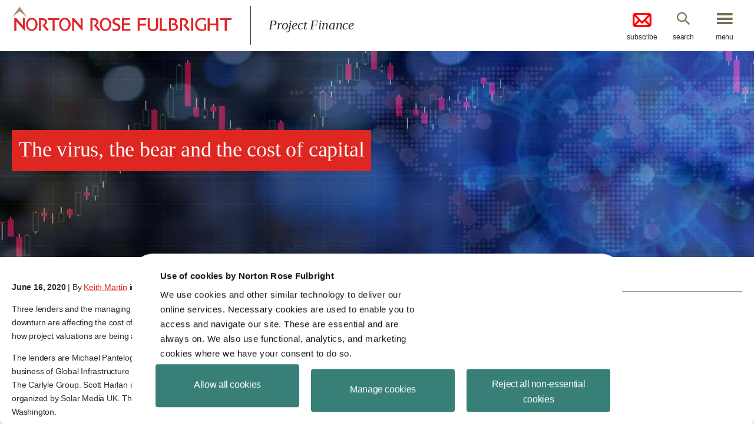

--- FILE ---
content_type: text/html; charset=utf-8
request_url: https://www.projectfinance.law/publications/2020/june/the-virus-the-bear-and-the-cost-of-capital/
body_size: 15300
content:
<!DOCTYPE html>
<html lang="en">
<!-- START HEAD-->

<head>
    
<!-- Google tag (gtag.js) --> <script async src="https://www.googletagmanager.com/gtag/js?id=G-99MCG09P0W"></script> <script>   window.dataLayer = window.dataLayer || [];   function gtag(){dataLayer.push(arguments);}   gtag('js', new Date());   gtag('config', 'G-99MCG09P0W'); </script>
<title>The virus, the bear and the cost of capital | Norton Rose Fulbright - June 2020</title>
<meta name="viewport" content="initial-scale=1" />
<meta http-equiv="Content-Type" content="text/html; charset=utf-8" />
<meta http-equiv="X-UA-Compatible" content="IE=edge,chrome=1" />
<meta name="description" content="Three lenders and the managing partner of a private equity fund talked in late May about how coronavirus and the economic downturn are affecting the cost " />
<meta name="keywords" content="Norton Rose Fulbright,Keith Martin,Investec,Global Infrastructure Partners,The Carlyle Group,Rockland Capital,coronavirus,cost of capital,power sector,project valuation,current deal flow,debt availability,debt terms,liquidity,institutional debt,The Federal Reserve,webinar" />
<meta name="SKYPE_TOOLBAR" content="SKYPE_TOOLBAR_PARSER_COMPATIBLE" />
<meta property="og:title" content="The virus, the bear and the cost of capital | Norton Rose Fulbright" />
<meta property="og:image" content="/assets/images/global/norton-rose-fulbright-icon.jpg" />
<meta property="og:description" content="Three lenders and the managing partner of a private equity fund talked in late May about how coronavirus and the economic downturn are affecting the cost " />
<link rel='shortcut icon' type='image/x-icon' href='/media/5584/favicon.jpg?mode=pad&width=32&height=32' />
<script id="Cookiebot" src="https://consent.cookiebot.com/uc.js" data-cbid="400c6fc7-3481-44c2-800d-c3f5d5158e11" data-blockingmode="auto" type="text/javascript"></script>

<link href="/DependencyHandler.axd?s=L2Fzc2V0cy9jc3MvbWFpbi5jc3M7L2Fzc2V0cy9jc3MvY3VzdG9tLmNzczs&amp;t=Css&amp;cdv=984571413" type="text/css" rel="stylesheet"/>
<link as="font" href="/assets/icons/icomoon.woff" type="font/woff2" crossorigin="anonymous">
    <link rel="canonical" href="https://www.projectfinance.law/publications/2020/june/the-virus-the-bear-and-the-cost-of-capital/"/>    

</head>

<!--[if IE 9]><body class="no-js ie ie9"><!--<![endif]-->
<!--[if (gt IE 9)|!(IE)]><!-->
<body >
<!--<![endif]-->  
    <!-- START HEADER-->
    <header id="siteHeader" role="banner" class="site-header">
        <div id="searchBar" class="search-bar">
            <div class="container">
                <form action="/search" method="get">
                    <label class="hide" for="siteSearch">Search</label>
                    <input type="text" name="query" placeholder="Search" id="siteSearch" class="search-input" />
                    <button type="submit" name="search-button" value="Go" class="search-submit">Go</button>
                </form>
            </div><a id="searchClose" href="#" title="Close Search" class="close-btn">close</a>
        </div>
        <div class="container">
            <a href="/project-finance/" title="Project Finance" class="site-logo">
                <span>Project Finance</span>
            </a>
                <div class="site-title">
                    <div class="text">Project Finance</div>
                </div>
                                            <div class="action-buttons ">
                            <a target="_blank" href="https://engage.nortonrosefulbright.com/v/2s2mfdfk" title="Subscribe" class="subscribe-btn">
                                <img alt="subscribe icon" class="mail-icon" style="margin-left:auto;margin-right:auto;display:block;position:relative;margin-bottom: 10.05%" src="/assets/images/icons/mail-32.png"/>subscribe
                            </a>
                        <a href="#" title="Search" class="search-btn search-bar-btn">search</a>
                        <a id="menuBtn" href="#" title="Menu" class="nav-btn">menu</a>
                    </div>
        </div>
    </header>
    <!-- START MENU MODAL	-->
    <nav id="menuOverlay" class="modal-nav modal">
        <div class="container">
            <a href="/project-finance/" title="Project Finance" class="nav-logo"></a>
                <div class="site-title">
                    <div class="text">Project Finance</div>
                </div>
                        <div class="action-buttons"><a href="#" title="Close" class="modal-close">close</a></div>
            <ul>
        <li><a href="/project-finance/" title="Home">Home</a></li>
        <li><a href="/newswire-archive/" title="NewsWire archive">NewsWire archive</a></li>
        <li><a href="/podcasts/" title="Currents podcast">Currents podcast</a></li>
        <li><a href="/earth-wind-and-solar/" title="Earth, Wind and Solar podcast">Earth, Wind and Solar podcast</a></li>
        <li><a href="/tax-equity-news/" title="Tax Equity News">Tax Equity News</a></li>
        <li><a href="/blog/" title="Project finance blog">Project finance blog</a></li>
        <li><a href="/meet-our-us-and-latin-american-team/" title="Meet our US and Latin American team">Meet our US and Latin American team</a></li>
    

    

</ul>

        </div>
    </nav>
    <!-- END MENU MODAL-->
    <!-- START FALLBACK MESSAGE-->
    <div id="fallbackMessageModal" class="fallback-message modal">
        <div class="container">
            <div class="action-buttons"><a href="#" title="Close" class="modal-close">close</a></div>
            <div class="fallback-text">
                <h1 class="primary-header">You are using an <strong>outdated</strong> browser.</h1>
                <p>Please <a href="http://browsehappy.com/" target="_blank" rel="noopener" title="upgrade your browser" class="upgrade">upgrade your browser</a> to improve your experience.</p>
            </div>
        </div>
    </div>
    <!-- END REGISTER MODAL-->
<!-- END HEADER-->

    
    <div role="main" class="">
        


<!-- START CONTENT HERO-->
<section style="background-image: url(/media/5547/adobestock_335838137.jpg?mode=crop&amp;width=1900&amp;height=350&amp;rnd=132368166080000000);" class="content-hero">
    <div class="container ">
            <h1 class="hero-title"><span class="wrap" style=><span class="inner" style=>The virus, the bear and the cost of capital</span></span></h1>
            </div>
</section>
<!-- END CONTENT HERO-->

<div class="container">
    <div class="publication-wrapper walledgarden">


<style>
    .topboxcontent-fixed {
        display:block;
        position: relative;
        width: 100%; /* Or set a specific width */
        border-bottom: 1px solid #ccc; /* Optional for separation */
        padding-left:20px;
    }

</style>
<aside class="sticky-sidebar ">
    <div class="topboxcontent-fixed">
            <hr />
            <p><strong>NewsWire Editor</strong></p>
            <p>
                <a href="https://www.nortonrosefulbright.com/en-US/people/1016444" title="Keith Martin"><strong><span style="color: #dd2720;text-decoration:underline;">Keith Martin</span></strong></a><br />
                <strong>Partner, United States</strong><br />
                Washington DC<br />
                <a href="mailto:keith.martin@nortonrosefulbright.com"><span style="color: #dd2720;text-decoration:underline;">Email</span></a><br />
                T: +1 202 974 5674
            </p>
                        <style>
                    .tags-grid {
                        padding-bottom: 20px;
                    }

                    .tag-label {
                        font-size: 12.69px;
                        font-weight: 700;
                        color: #fff;
                        white-space: nowrap;
                        text-shadow: 0 -1px 0 rgba(0,0,0,.25);
                    }

                    .tag {
                        cursor: pointer;
                        padding: 7px;
                        background: #dd2720;
                        border-radius: 30px;
                        margin-bottom: 5px;
                        margin-left: 2px;
                        color: white;
                    }
                </style>
                <h3 class="primary-header branded">Learn More</h3>
                <div class="tags-grid">
                        <span class="tag-label">
                            <a class="tag" href="/blog/The Carlyle Group" title="The Carlyle Group">The Carlyle Group</a>
                        </span>
                        <span class="tag-label">
                            <a class="tag" href="/blog/Rockland Capital" title="Rockland Capital">Rockland Capital</a>
                        </span>
                        <span class="tag-label">
                            <a class="tag" href="/blog/project valuation" title="project valuation">project valuation</a>
                        </span>
                        <span class="tag-label">
                            <a class="tag" href="/blog/power sector" title="power sector">power sector</a>
                        </span>
                        <span class="tag-label">
                            <a class="tag" href="/blog/Norton Rose Fulbright" title="Norton Rose Fulbright">Norton Rose Fulbright</a>
                        </span>
                        <span class="tag-label">
                            <a class="tag" href="/blog/liquidity" title="liquidity">liquidity</a>
                        </span>
                        <span class="tag-label">
                            <a class="tag" href="/blog/Keith Martin" title="Keith Martin">Keith Martin</a>
                        </span>
                        <span class="tag-label">
                            <a class="tag" href="/blog/Investec" title="Investec">Investec</a>
                        </span>
                        <span class="tag-label">
                            <a class="tag" href="/blog/institutional debt" title="institutional debt">institutional debt</a>
                        </span>
                        <span class="tag-label">
                            <a class="tag" href="/blog/Global Infrastructure Partners" title="Global Infrastructure Partners">Global Infrastructure Partners</a>
                        </span>
                        <span class="tag-label">
                            <a class="tag" href="/blog/debt terms" title="debt terms">debt terms</a>
                        </span>
                        <span class="tag-label">
                            <a class="tag" href="/blog/debt availability" title="debt availability">debt availability</a>
                        </span>
                        <span class="tag-label">
                            <a class="tag" href="/blog/current deal flow" title="current deal flow">current deal flow</a>
                        </span>
                        <span class="tag-label">
                            <a class="tag" href="/blog/cost of capital" title="cost of capital">cost of capital</a>
                        </span>
                        <span class="tag-label">
                            <a class="tag" href="/blog/coronavirus" title="coronavirus">coronavirus</a>
                        </span>
                </div>
        <nav>
            <div class="action-btns">
                    <a href="/media/5551/pfnw-june-2020.pdf" target="_blank" title="Download PDF of the NewsWire" class="btn-std icon-pdf">Download PDF of the NewsWire</a>
                <a href="https://sites-nortonrosefulbright.vuturevx.com/5/10011/form/country-redirect.asp" target="_blank" title="Subscribe to the NewsWire by email" class="btn-std">Subscribe to the NewsWire by email</a>
            </div>
        </nav>

        <div class="share-link">
            <a id="shareBtn" href="#" title="Add to favourites" class="shareBtn icon-share-box">Share this</a>
            <div id="share" class="share share-box">
                <ul id="shareLinks" class="shareLinks"></ul>
            </div>
        </div>
    </div>

</aside>
        <article class="publication-content rte">
            <h1 class="print-title">The virus, the bear and the cost of capital</h1>
            <div class="post-details profile-photo">
                    <strong>June 16, 2020</strong>
                | By <a href="https://www.nortonrosefulbright.com/en-US/people/1016444">Keith Martin</a> in Washington, DC            </div>

<!-- START CONTENT BLOCK-->
<div id="the-virus,-the-bear-and-the-cost-of-capital" class="content-module">
 
        
  
 
    <p>Three lenders and the managing partner of a private equity fund talked in late May about how coronavirus and the economic downturn are affecting the cost of capital for the US power sector, especially for renewable energy projects. They also talked about how project valuations are being affected.</p>
<p>The lenders are Michael Pantelogianis, co-head of power for North America for Investec, Steve Cheng, a partner within the credit business of Global Infrastructure Partners, and Manish Taneja, managing director and deputy global head of infrastructure credit for The Carlyle Group. Scott Harlan is managing partner of Rockland Capital. The conversation took place on Zoom and was organized by Solar Media UK. The following is an edited transcript. The moderator is Keith Martin with Norton Rose Fulbright in Washington.</p>
<h2>Current deal flow</h2>
<p>MR. MARTIN: Mike Pantelogianis, how would you characterize current deal flow in the US market?</p>
<p>MR. PANTELOGIANIS: Deal flow varies by sub-sector. Conventional power is somewhat slow. There was a lot of activity in that area in the last year or two.</p>
<p>Renewables seem to be strong in terms of volume. Obviously getting the projects done by the end of the year is a focus, so this area is very active both on the equity and the credit sides.</p>
<p>For midstream oil and gas, which we focus on as well, we see more attention being given to trying to address the liquidity needs as a result of the crash in oil prices.</p>
<p>MR. MARTIN: Scott Harlan?</p>
<p>MR. HARLAN: We are busy. I agree with Mike. The busy-ness is there are more renewable energy deals getting done while the bid-ask spread on the non-renewable investments has widened. Sellers of fossil generation are cautious about going to market right now. We see a lot of opportunities in development-stage renewables projects and less opportunity to invest in deals at the start of construction, and there are not a lot of transactions involving operating projects.</p>
<p>MR. MARTIN: Are the renewables deals solely project sales or also financings?</p>
<p>MR: HARLAN: We participate on the M&amp;A side of the market, so I cannot comment as much on financings. We are building out solar projects for which we safe harbored equipment in 2019. We are still looking for more projects in which to invest equity.</p>
<p>MR. MARTIN: Steve Cheng, how do you see the market?</p>
<p>MR. CHENG: We see the same thing that Scott and Mike see. The traditional thermal generation market is slow. Pretty much the only activity we see in that sector is refinancing of debt with upcoming maturities or potential restructurings.</p>
<p>Most recent activity for us is in the renewables space and oil and gas. The oil and gas activity is pretty much liquidity plays. Companies are dealing with the decline in oil prices and are looking for liquidity to ride out this trough in the market.</p>
<p>On the renewables side, it is a lot more development stuff rather than opportunities to pick up operating projects. The more traditional lenders, like commercial banks and insurance companies, are more focused on construction and term debt. As an alternative lender, we have to focus on the higher value-add parts of the capital structure. This includes more development and pre-construction types of opportunities.</p>
<p>MR. MARTIN: Manish Taneja, how do you see the market?</p>
<p>MR. TANEJA: I agree with what has just been said.</p>
<p>The only thing to add is that sponsors and borrowers that can wait and do not need capital immediately are choosing to wait for a number of reasons. The availability and cost of capital both come into play. Despite that, deals are getting done. It is all about relative value. As an investor, we are seeing opportunities, but when we look at opportunities, we have to think about how they compare to what is on offer in the secondary market.</p>
<h2>Trump Grid Order</h2>
<p>MR. MARTIN: President Trump issued an executive order on May 1 that bans the purchase, transfer or use of as-yet-unidentified equipment from foreign adversary companies that might be used to harm the US power grid. Is the order having any effect on financings of projects with Chinese equipment?</p>
<p>MR. PANTELOGIANIS: We have a couple projects under construction in our portfolio that will use Chinese equipment. They are conventional power projects. In each case, there have been a couple months of delays due to equipment coming from China, but there is still room in the construction schedule to accommodate the delays.</p>
<p>MR. MARTIN: So you are still moving forward with the equipment despite the order. Does anyone else have any experience with the order?</p>
<p>MR. HARLAN: We are following it fairly closely. We are not currently in financings of any of our projects, but we purchase equipment from countries like China. We are concerned about it and will be reluctant to order more equipment from China. We also have Chinese equipment in some of our existing projects. We are in a wait-and-see mode to see how the regulations are promulgated.</p>
<h2>Availability of debt</h2>
<p>MR. MARTIN: Regulations are not expected until the fall. Mike Pantelogianis, how is coronavirus affecting the availability of debt?</p>
<p>MR. PANTELOGIANIS: It depends on the sector. There is less liquidity for the midstream space. There is still debt capital for renewable energy and conventional power. Smaller deals can get done. The larger deals have struggled. The marginal dollar to clear a transaction is expensive. Sponsors with deep relationships in the banking sector are able to close their deals and fund them, but COVID has definitely had an effect on pricing and the overall appetite for credit.</p>
<p>We are open for business. We are deploying capital and closing transactions, but we are being selective.</p>
<p>We want to deliver to clients, but the uncertain economic outlook leads to a level of conservatism that all banks are practicing. We are able to get deals done, but there is a higher marginal cost of funding and liquidity today. The guy without existing relationships is probably having a little tougher time finding capital.</p>
<p>MR. MARTIN: Have you written any new term sheets or letters of intent in the last month?</p>
<p>MR. PANTELOGIANIS: Yes.</p>
<p>MR. MARTIN: For what types of deals?</p>
<p>MR. PANTELOGIANIS: Renewables, refinancings of existing debt facilities and bridge financings. There are quite a few bridge opportunities that are smaller in size for which we are competing. It is still a competitive landscape for lenders. We have been surprised by the reasons why we have not won particular mandates. There is capital out there.</p>
<p>MR. MARTIN: We closed construction loans without tax equity take-outs recently. This may be a sign of difficulty raising tax equity. Are you seeing that as well?</p>
<p>MR. PANTELOGIANIS: We do not do a lot of construction financing around renewable energy because the cost of capital is very, very inexpensive. The economics do not work for us.</p>
<p>Our expectation is that if earnings are dampened, it will affect the tax capacities of banks that are the principal source of tax equity in the US market. If they start sustaining losses through other areas of their businesses that are affected by COVID, it will mean lower earnings which means less investment</p>
<p>MR. MARTIN: Let me go to one of our two private equity fund lenders, Steve Cheng. Have you written any letters of intent or term sheets in the last month?</p>
<p>MR. CHENG: Yes.</p>
<p>MR. MARTIN: For what types of deals?</p>
<p>MR. CHENG: We have written term sheets for all different types of assets and all different places in the capital structure: senior debt, traditional mezzanine debt, holdco debt and preferred equity transactions. A lot of it is in the midstream oil and gas space.</p>
<p>We have had discussions and put out some term sheets on the renewables side, and we even did one traditional power generation transaction. As Mike said, there is competition to be the lender in all of these transactions, so clearly there is still a fair amount of liquidity in the market.</p>
<p>There are fewer people who are open to doing midstream oil and gas transactions than before the downturn. More people are doing renewables, although anecdotally we have seen some institutions not exit the market, but certainly pull back. They are being more selective.</p>
<p>The issue is the opportunity cost of capital for lenders. You have to weigh in terms of portfolio construction whether to have more oil and gas, where there are relatively higher returns for higher-risk opportunities, or to focus on lower-risk types of opportunities: renewables, for example, where there might be more competition.</p>
<p>MR. MARTIN: Mike Pantelogianis, your colleague Ralph Cho said in January that there were 80 to 100 banks and grey market lenders chasing deals. Do you have any sense what the number is today?</p>
<p>MR. PANTELOGIANIS: Not much has changed. Our treasury guys tell us that the cost of funding for banks is starting to normalize and come back.</p>
<p>We saw a big spike in the cost of funding early on, call it mid- to late March. The cost jumped by 25 to more than 100 basis points for a bank to borrow. Since then, our cost of funding has come back in by almost 50%. A sense of normalcy is returning, but people are still being choosy.</p>
<h2>Debt terms</h2>
<p>MR. MARTIN: Manish Taneja, how are debt terms being affected by coronavirus?</p>
<p>MR. TANEJA: We are going to be a bit more conservative in our terms today than we were three months ago. It is all about supply and demand. Demand has come down, but so has supply. We have seen a lot of banks that were active in this space on an opportunistic basis drop out. That has led to a smaller number of banks providing capital.</p>
<p>From a terms perspective, obviously we are putting in more protections to address the uncertainties around how much longer the economic downturn will continue. For example, for projects under construction, there may be disruptions in the supply chain where material cannot get from Asia to the US, but such disruptions can be addressed by having additional reserves to mitigate construction delays. Broadly speaking, terms are definitely more conservative today.</p>
<p>We are being more conservative on leverage as well. We are very active and have been putting out new term sheets.</p>
<p>Renewables are a sector that is very attractive for obvious reasons even though there is a lot of competition among lenders.</p>
<p>We are seeing more opportunities in the transportation sector, and we have put out a few term sheets on transactions in this sector recently. There are also opportunities in the telecom sector. With all of us working remotely, we are seeing opportunities to strengthen some of the infrastructure behind the scenes that supports our ability to work from home.</p>
<p>MR. MARTIN: Sponsors who can wait will do so to see whether the terms improve. Those who need the cash now of course are in the market now.</p>
<p>Mike Pantelogianis, how are bank debt terms changing: maturity dates, LIBOR floors, spreads, sweeps, commitment fees? If bank term debt for renewables was pricing at 125 to 137.5 basis points over LIBOR in January, where do you think it is today?</p>
<p>MR. PANTELOGIANIS: We see that market in the 175-over-LIBOR range.</p>
<p>MR. MARTIN: And maturity date? Is it seven years? Longer? Shorter?</p>
<p>MR. PANTELOGIANIS: Seven years is fine. Is there a marginal benefit to keeping it at five? It helps bankers achieve returns, but generally speaking seven is fine.</p>
<p>MR. MARTIN: Spreads have widened by about 50 basis points we heard earlier. We have heard that banks are pricing off a 1% LIBOR floor.</p>
<p>MR. PANTELOGIANIS: We personally do not require a LIBOR floor. We are comfortable about our ability to fund through LIBOR markets. We are not dependent on asset managers to help clear a deal. I think larger transactions might require such a floor where the incremental dollar needs to be facilitated from a nonbank player.</p>
<p>MR. MARTIN: As far as cash sweeps and commitment fees, has there been any change?</p>
<p>MR. PANTELOGIANIS: Not really.</p>
<p>MR. MARTIN: Steve Cheng, how do you think spreads have been affected in your market segment?</p>
<p>MR. CHENG: It a question of relative value and where the best return is for the risk. When you look at where deals are pricing in the midstream space, they are pricing much higher than before the oil price downturn.</p>
<p>On the power side, if you look at spreads in the secondary market, other than some special situations, the market as a whole has more or less traded back almost to where it was, and so you are not seeing spreads that are much wider than what they were pre-COVID.</p>
<p>For renewables that are in construction or operation, spreads have widened by 25 to 50 basis points.</p>
<p>There has been a bigger increase in pricing for projects that are still in the development stage or for so-called pre-NTP capital, which is why it is a bigger focus for us right now.</p>
<h2>Liquidity concerns?</h2>
<p>MR. MARTIN: Let's drill down a bit more into power since a large part of our audience is focused on renewables. Focusing on power, are there concerns about liquidity of utility and corporate offtakers or of independent generators and, if so, in which situations?</p>
<p>MR. HARLAN: Probably not for utility offtakers. I would think there will be a greater focus on the liquidity and credit quality of some of the corporate offtakers.</p>
<p>As for the independent power sector, the balance sheets are slightly stronger this time around than they were during the last shock in 2008 and 2009. That said, power prices are down. Energy margins are down. We are holding our breath, but we are in a much better position from a liquidity perspective this time around.</p>
<p>MR. PANTELOGIANIS: We have been doing a lot of analysis for our credit committee to understand what is going on in the US power markets. The most recent findings for April show the biggest drops in load demand ever. We saw drops in the 8% to 9% range. Scott, I don't know whether you have seen load demand decrease by that much, but do you think the utilities will be in front of the regulators soon asking for relief?</p>
<p>MR. HARLAN: Yes, I do. What we have seen across the country is that demand is off between 5% and 15% depending on the location. I think the regulatory commissions are going to be loathe to allow their utilities to be dragged down by liquidity problems in a situation like this. Certainly utility revenues are down. That is unmistakable.</p>
<p>MR. MARTIN: Some utilities have rates that automatically adjust without the need for a rate case.</p>
<p>MR. HARLAN: Some do, and others don't. It varies by state.</p>
<p>MR. MARTIN: That's right.</p>
<p>A lot of the activity in the renewables market in the US recently has been quasi-merchant deals in places like Texas. The projects sell into the spot market, but they have a hedge that could be a virtual power purchase agreement with a corporation to put a floor under the electricity price. Has there been any change in the willingness of lenders to finance that sort of project?</p>
<p>MR. CHENG: We are putting out term sheets on deals like that. A hedge delivers a lot of value in the form of certainty of cash flow. Obviously you need a good balance sheet behind the hedge from somebody of investment grade quality or else it may need some credit support.</p>
<p>MR. MARTIN: A number of new business models were gaining traction before coronavirus struck: community solar, standalone storage, electric vehicle charging infrastructure. Has there been any change in the willingness of the financial community to finance these types of projects?</p>
<p>MR. PANTELOGIANIS: We have been very comfortable with the CCA model for quite a few years now. We have done CCA financings. We believe that California has a good framework to protect the credit of CCA offtakers.</p>
<p>The experience with community solar over the past two or three years has shown that the financing markets are pricing it in a very aggressive fashion at least from a senior lender perspective.</p>
<p>The residential rooftop model was moving to a very attractive cost of capital. Because the ABS markets have shut down since COVID, we have seen residential companies looking for more expensive capital compared to what they had pre-COVID. Pre-COVID, they were getting deals done with banks at about LIBOR plus 200 basis point. Today they are negotiating term sheets at LIBOR plus 325 basis points.</p>
<h2>Inflation</h2>
<p>MR. MARTIN: The federal government is printing a staggering amount of money through Federal Reserve purchases and fiscal stimulus measures. Are there growing inflation concerns? Think about the aftermath as we try to climb out of this. How will it play out in deals?</p>
<p>MR. HARLAN: It is a loaded question. You are right. There is a tremendous amount of stimulus going on and right now. It is fine because consumer demand is off. A headline this morning said consumer demand had the biggest one-month reduction ever in history.</p>
<p>We are setting a lot of records now. It remains to be seen how consumer demand will be affected by the stimulus. Once we start to get into the recovery, I am very concerned. Rockland is concerned about inflation and that has an impact on how we look at possible exits from investments in contracted renewables deals.</p>
<p>Obviously if you have fixed cash flows and you have inflation, then those equity positions are going to be harmed, and our exit in five to seven years could be affected.</p>
<p>The concern is causing us to underwrite investments in development-stage and construction-stage contracted projects to slightly higher levels.</p>
<p>MR. PANTELOGIANIS: Interest rates in the high-yield bond market are up 32% year over year. The ability of the leveraged debt players to get paper done in the 6% to 8% range has led to a lot of activity in the high-yield space in the midst of a crisis. It is very strange.</p>
<p>MR. MARTIN: Does it change anything you do?</p>
<p>MR. PANTELOGIANIS: Yes, I think so.</p>
<p>MR. MARTIN: How?</p>
<p>MR. PANTELOGIANIS: We are a bank, so we are primarily relationship focused. So Scott Harlan calls up and needs capital. We have finite resources. We are probably looking at a very aggressive transaction being priced by a bunch of banks. The risk may be the same as other deals where the competition is not as fierce. It is a difficult thing for us to argue to our credit counterparts within our bank who want to give us capital, but only at a reasonable price.</p>
<p>That relative value discussion has been probably the hardest element associated with going to credit today because they are seeing what lenders are able to get in the leveraged debt market. Our business, generally speaking, is a BB-type business, so our credit desk asks, "Why would I give you the capital at 4%, when I could go give it to somebody else at 6%?" We are having to deal with a lot more of those discussions.</p>
<h2>Institutional debt</h2>
<p>MR. MARTIN: Let's move to the term loan B market. It was essentially shut down to new issuances in April. That's an institutional debt market. It is for single B and BB credits. It is sub-investment grade. The average B loan instrument for independent power producers was trading at about 80¢ to 84¢ on the dollar in face amount. That was for secondary trades in April. Has that market come back to life for new issuances?</p>
<p>MR. PANTELOGIANIS: The market is back, but it has been slow. I think issuers are finding the high-yield bond market to be more attractive.</p>
<p>MR. CHENG: We have seen the secondaries trade back up. Most of the names are back to the mid-90¢ range on the dollar.</p>
<p>There are a few specific issuances with some amount of distress surrounding them or else they are by borrowers with some link to coal that have not traded back to anywhere close to where they were.</p>
<p>I don't think a new power deal has been done in the term loan B market since the downturn. At least a couple such deals are in the wings. Everyone is waiting to see what happens to them.</p>
<p>MR. MARTIN: Those numbers suggest a spread perhaps in the 400 to 500 basis-point range.</p>
<p>MR. CHENG: Correct.</p>
<h2>Central bank support</h2>
<p>MR. MARTIN: The Federal Reserve has been propping up the investment grade market by offering to do direct lending to private borrowers. It extended the offer recently to borrowers a little below investment grade. Are private lenders feeling any effects from the competition from the Federal Reserve? It is shorter-term money.</p>
<p>MR. TANEJA: The support being provided by the Federal Reserve is not geared to the types of borrowers that this panel supports. We are not seeing it have any impact. As you mentioned, the tenors are much shorter in duration than are needed for project finance transactions.</p>
<p>MR. MARTIN: A core financing tool in the US renewables market is tax equity. The two largest tax equity investors said on a call in late March that they are operating at close to business as usual. At the same time, many developers report that it feels harder to raise tax equity.</p>
<p>Scott Harlan, you are a consumer of both tax equity and debt. How does the tax equity market feel to you?</p>
<p>MR. HARLAN: It feels shaky. I hear the same thing from the tax equity investors that it is business as usual. Our dealings have been on smaller projects. Our tax equity providers are not the traditional players for large projects. They are all saying that they are still in business and giving us a lot of comfort.</p>
<p>Everything depends what happens to the balance sheets and income statements of these tax equity providers over the next six months. If the recession lingers and it is not a V-shaped recovery, then that is bound to affect the supply of tax equity. So far there has been no effect, but I am concerned for the future.</p>
<p>MR. MARTIN: What about the availability of debt, Scott? You heard from all three lenders that debt is available, but possibly on slightly worse terms.</p>
<p>MR. HARLAN: We are not in the capital markets right now trying to raise debt. We refinanced pretty much all of our fossil-fuel projects in 2019. We are financing some pretty small solar construction projects currently, but not with the big banks or private equity funds.</p>
<p>We are working with very small lenders. It is business as usual. We have not even seen a change in pricing from those guys.</p>
<p>I think what Mike Pantelogianis said is right. If you had relationships with banks going into this, lenders for the most part are trying to stay true to those relationships. On larger deals, obviously the markets have moved and there will be repricing.</p>
<h2>Equity appetite</h2>
<p>MR. MARTIN: People talked in the last few years about a wall of money chasing deals in the US. Three of the four of you work for investment funds. What are you hearing from your existing investors about their liquidity and desire to put capital commitments to use?</p>
<p>MR. TANEJA: I think the view is that infrastructure as an asset class remains pretty resilient in times of difficulty for a number of reasons, including the fact that these are real asset-based financings.</p>
<p>This asset class performed relatively well during the 2008-to-2009 financial crisis.</p>
<p>If you look at how the bonds performed at the time, there were very few defaults and when there were defaults, the recovery rates were pretty high. That is something that the investors or LPs understand. They appreciate the fact that not only does this asset class provide diversification, but it also gives them resiliency in their overall investments.</p>
<p>So the investors are not shying away from this asset class. If anything, they are recognizing the value that it presents.</p>
<p>MR. MARTIN: Is there still a wall of money?</p>
<p>MR. TANEJA: It depends on your definition of the height of the wall. For the right strategies and for the right projects, there is money available.</p>
<p>MR. CHENG: Our investors understand that our strategy is a relatively illiquid one. It is different than if you are focused on either public-sector equities or public-sector fixed income where liquidity is important.</p>
<p>They understand that we plan to hold investments until maturity or until we are refinanced out and that we are not looking to trade any of the paper or deals that we do. They take a much longer-term view for what we are doing relative to some of the more liquid strategies.</p>
<p>When this crisis started, our investors began asking whether this would create new opportunities to invest because, until the dislocation happened, we thought the market as a whole was mispricing risk. We lost a lot of deals before COVID because someone else was willing to do them for less. Now the investors expect us to deploy capital at a faster pace.</p>
<p>MR. MARTIN: The market was mispricing risk. Now it is pricing it more appropriately, meaning the potential returns are higher.</p>
<p>MR. CHENG: Correct, for the risk.</p>
<p>Another thing we are starting to see is deals are starting to come to us that would have, absent this dislocation, gone into the private placement or capital markets because there is a lot more caution among those particular institutions. Borrowers are coming to us with deals that they cannot get done in a regular way in the capital markets. These are generally higher-grade quality deals so high BB, low BBB- type of stuff. We are starting to see more of those where, a couple months ago, they would not have come to us.</p>
<p>MR. HARLAN: I agree with Steve Cheng whole-heartedly.</p>
<p>We have been very frustrated over the last year and a half with the market being overly aggressive and mispricing risk on the equity side. We lost out on a lot of deals. We have not made a significant investment for 12 months, and it is not for a lack of trying.</p>
<p>The difference today is not that you can get outsized returns, but that you can get fair returns. It is a more rational market today.</p>
<p>MR. PANTELOGIANIS: We have seen Korean investors on the debt side run for the hills. For the past four years pre-COVID, they were extremely reliable. They were coming in with big, chunky dollars helping to clear transactions at attractive prices, and that has just stopped. Is anyone also seeing that on the fundraising side?</p>
<p>MR. MARTIN: Scott Harlan?</p>
<p>MR. HARLAN: We are not fundraising right now, thankfully.</p>
<p>Maybe some of those investors were part of the mispricing problem. Their disappearance may be part of a return to normalcy.</p>
<p>Our LPs want us to invest the money. They want to make sure that the investments that we are making are down the fairway for the kinds of investments that Rockland makes. They are asking the same questions about whether the current downturn will mean more opportunities than before. We have a few things that are teed up right now. We are getting ready to make some capital calls. I made a few calls to LPs just to make sure that people are not experiencing liquidity problems. They are all in business. They like the power business.</p>
<p>A lot of the LPs are managing investments more broadly in the energy sector, including oil and gas, metals and mining. They are reeling from those investments. It is a breath of fresh air frankly when I call to talk about what is going on in the power sector because that sector has been fairly resilient. They are encouraging us to continue to invest.</p>
<h2>Lightning round</h2>
<p>MR. MARTIN: We are down to our last six minutes. Let's make this a lightning round. Rapid questions and short answers.</p>
<p>Has there been any change in the sources of inbound capital either geographically or by type of investor? We heard the Koreans have backed off. We know Chinese investment is way down. What about others?</p>
<p>MR. TANEJA: We are not seeing a material change.</p>
<p>The conversations may be taking a little bit longer because everybody wants to understand the impact of the current situation, but we are not seeing foreign investors pull away from the asset class.</p>
<p>MR. MARTIN: How have investors return expectations changed in the power sector, particularly in renewables. Scott Harlan?</p>
<p>MR. HARLAN: I think on contracted deals, investor returns are maybe 100 basis points higher on the equity side because of fears about inflation and the takeout, but there has not been a dramatic effect. Inflation may not be as big of an issue if you do not have a contracted deal. If you have a merchant project, then inflation may be your friend. An uncontracted or merchant plant may be a good inflation hedge.</p>
<p>MR. PANTELOGIANIS: We are currently in an equity placement process for a Texas-based wind project that is under construction. The equity will get a high single-digit return. This may be marginally higher than it would have gotten pre-COVID, but nothing significant.</p>
<p>MR. MARTIN: Ted Brandt with Marathon Capital said in late March the shutdown of the term loan B market tells you all you need to know about the M&amp;A market. He said, "What we're hearing from the financials is why the hell would someone buy a 7% or 8% after-tax return when BBB bonds are on offer at something close to that. And they're completely liquid."</p>
<p>There are a lot of assets for sale. Scott Harlan, you said something at the outset about the bid-ask spread widening. Has it gotten too wide for deals to transact?</p>
<p>MR. HARLAN: Yes. I think it has widened to the point that closing transactions has become difficult. There is a lot of motion, but honestly in the last couple of months I have not seen a lot of equity deals close.</p>
<p>MR. CHENG: That quote is spot on. We already talked about it in terms of the need to figure out how to deploy capital into the best opportunities. Whether it is renewables or conventional power or oil and gas or Manish mentioned transport, you have to look at the choices on a relative-value basis. To the extent that something is mispriced relative to the risk, then you are probably going to have a hard time getting the buyer and seller to meet on a price. You are not going to get anything done.</p>
<p>MR. MARTIN: Two more questions. Steve Cheng, sticking with you, I last visited your company just before the stay-at-home orders took effect. One of your partners showed me a chart comparing how out-year electricity price forecasts varied by consultant. Are out-year electricity price forecasts viewed as riskier today so that people are using higher discount rates to bid assets?</p>
<p>MR. CHENG: Absolutely. I was just on a call before this one where somebody was presenting his macroeconomic view over the next couple of years. The variability in projections is pretty large. I don't think anybody can tell with any certainty what the future holds. Nobody could before, but now the uncertainty is even greater. To make any investment decision in this type of environment, you have to increase the discount rate to take into account that uncertainty.</p>
<p>MR. MARTIN: What do you think is an appropriate discount rate today for bidding on renewable energy assets? I realize this is a very general question. The assets may be at different stages, but give me a range for solar assets.</p>
<p>MR. PANTELOGIANIS: It is difficult to give an absolute number, but I am going to stick with my previous answer of roughly 100 basis points higher than it used to be. For operating assets, when we do a valuation on the assets that are in our portfolio, we use a range of discount rates and we have increased the high end of that range by about 100 basis points, maybe a little bit more, for doing our internal values.</p>
<p>MR. CHENG: I think it is at least 100 and maybe 200 basis points, something in that range.</p>

</div>

<!-- END CONTENT BLOCK-->
            <div class="post-details">
                
            </div>

        </article>
    </div>
</div>

<!-- START NEXT ARTICLE BUTTON-->
<div class="next-article-wrap">
    </div>
<!-- END NEXT ARTICLE BUTTON-->


<script src="//cdnjs.cloudflare.com/ajax/libs/gsap/1.16.1/TweenMax.min.js"></script>
<script src="https://cdnjs.cloudflare.com/ajax/libs/ScrollMagic/2.0.8/ScrollMagic.min.js"></script>
<script src="https://cdnjs.cloudflare.com/ajax/libs/ScrollMagic/2.0.8/plugins/animation.gsap.min.js"></script>
<script src="/assets/js/vendor/lazysizes.min.js"></script>




        <p class="blog-author-ampersand" style="display:none;">
        
                <span>Keith Martin</span>

        
        </p>
        
                <p class="blog-author-and" style="display:none;">
        
                <span>Keith Martin</span>

        
        </p>
        
        
        <p class="blog-author-double-dash" style="display:none;">
        
                <span>Keith Martin</span>

        
        </p>
        
        <p class="blog-author-double-space" style="display:none;">
        
                <span>Keith Martin</span>

        
        </p>
    </div>
    
    <div class="container no-padding">
        
        
    </div>

<!-- START GLOBAL PROMO LINKS-->
    <section id="blogNetwork" class="global-promo-links">
        <div class="container no-padding">
                <ul class="logos">
                        <li><a target="" title="Norton Rose Full Bright"><img src="/media/1008/logo-norton-rose-fulbright.png?mode=pad&height=65" alt="Norton Rose Full Bright"/></a></li>
                        <li><a target="" title="Blog Network"><img src="/media/1009/logo-blog-network.png?mode=pad&height=65" alt="Blog Network"/></a></li>
                </ul>

                <ul class="promo-list">
                        <li>
                            <article>
                                <div class="text                                         no-image
 ">
                                    <a target="_blank" href="http://www.pfnewswire.com/" rel="noopener" title="Project Finance News" class="title">Project Finance News</a>
                                    <p><!DOCTYPE html>
<html>
<head>
</head>
<body>
<p><span>For developments affecting project finance and the energy sector.</span></p>
</body>
</html></p>
                                </div>
                            </article>
                        </li>
                </ul>
            
        </div>
        <div class="container no-padding" style="padding:10px;">
            <p>Norton Rose Fulbright US LLP © 2026. All Rights Reserved.</p>
        </div>
    </section>
<!-- END GLOBAL PROMO LINKS-->
<!-- START FOOTER-->
<footer role="contentinfo" class="site-footer">
    <div class="container">
            <ul class="footer-links">
                    <li><a href="http://www.nortonrosefulbright.com/legal-notices-and-disclaimers/" target="_blank" title="Legal notices">Legal notices</a></li>
                    <li><a href="http://www.nortonrosefulbright.com/privacy-notice/" target="_blank" title="Privacy notice">Privacy notice</a></li>
                    <li><a href="https://www.nortonrosefulbright.com/en/global-statement/cookies-policy" target="_blank" title="Cookies policy">Cookies policy</a></li>
                    <li><a href="https://www.nortonrosefulbright.com/en-us/global-statements/do-not-sell-or-share-my-personal-information-or-limit-the-use-of-my-sensitive-personal-information" target="_blank" title="Do Not Sell or Share My Personal Information">Do Not Sell or Share My Personal Information</a></li>
                    <li><a href="https://www.nortonrosefulbright.com/en-us/global-statements/do-not-sell-or-share-my-personal-information-or-limit-the-use-of-my-sensitive-personal-information" target="_blank" title="Limit the Use of My Sensitive Personal Information">Limit the Use of My Sensitive Personal Information</a></li>
            </ul>
                    <ul class="social-list">
                    <li><a target="_blank" href="https://twitter.com/NLawGlobal" rel="noopener" title="Twitter" class="social-twitter icon-twitter"><span>Twitter</span></a></li>
                    <li><a target="_blank" href="https://www.facebook.com/NortonRoseFulbright" rel="noopener" title="Facebook" class="social-facebook icon-facebook"><span>Facebook</span></a></li>
                    <li><a target="_blank" href="https://www.linkedin.com/company/nortonrosefulbright" rel="noopener" title="Linkedin" class="social-linkedin icon-linkedin"><span>Linkedin</span></a></li>
                    <li><a target="_blank" href="https://www.youtube.com/user/nortonrosefulbright" rel="noopener" title="YouTube" class="social-youtube icon-youtube"><span>YouTube</span></a></li>
            </ul>
    </div>
</footer>
<script data-main="/assets/js/main" src="/assets/js/vendor/require.min.js?v=637560018100000000" async="async"></script>
<script src="/DependencyHandler.axd?s=L2Fzc2V0cy9qcy92ZW5kb3IvbW9kZXJuaXpyLm1pbi5qczs&amp;t=Javascript&amp;cdv=984571413" type="text/javascript"></script><script src="/umbraco/surface/asset/youtubeiframeapi" type="text/javascript"></script>
<!-- END FOOTER-->
            <script>(function(i, s, o, g, r, a, m){i['GoogleAnalyticsObject']=r; i[r]=i[r] || function(){(i[r].q=i[r].q || []).push(arguments)}, i[r].l=1 * new Date(); a=s.createElement(o), m=s.getElementsByTagName(o)[0]; a.async=1; a.src=g; m.parentNode.insertBefore(a, m)})(window, document, 'script', '/umbraco/surface/asset/googleanalytics', 'ga'); ga('create', 'UA-69497242-18', 'auto'); ga('send', 'pageview');</script>

</body>


--- FILE ---
content_type: application/javascript
request_url: https://www.projectfinance.law/assets/js/modules/tags-grid.js
body_size: 340
content:
// Tags Grid
define(["jquery", "vendor/isotope.pkgd.min"], function($, Isotope) {
  var TagsGrid;
  return TagsGrid = (function() {
    var $isotope;

    class TagsGrid {
      constructor(options) {
        this.options = options;
        // Extend options defaults to options object
        this.options = $.extend({}, this.defaults, this.options);
        // Delegate all the events for this class
        this.delegateEvents();
      }

      delegateEvents() {
        var $container, _self, filters;
        _self = this;
        $container = $('.tags-grid');
        filters = {};
        // initialize
        console.log($container, $isotope);
        return require(['jquery-bridget/jquery.bridget', "vendor/packery-mode.pkgd.min"], function() {
          $.bridget('isotope', Isotope);
          $isotope = $container.isotope({
            itemSelector: '.tag',
            percentPosition: true,
            layoutMode: 'packery',
            dependencies: null
          });
          return $isotope.on('layoutComplete', function(event, filteredItems) {
            return console.log('Isotope arrange completed on ' + filteredItems.length + ' items');
          });
        });
      }

    };

    TagsGrid.prototype.defaults = $isotope = $(".tags-grid");

    return TagsGrid;

  }).call(this);
});


--- FILE ---
content_type: application/javascript
request_url: https://www.projectfinance.law/assets/js/modules/init.js
body_size: 1638
content:
var stickypanel;

stickypanel = null;

define(["jquery", "modules/requireIf"], function($, requireIf) {
  var $LoginForm, $RegisterForm, $accordion, $accountSettings, $addFavourite, $archiveForm, $archiveListing, $articleFilter, $audioPodcast, $blogButton, $blogSlider, $formValidate, $headerControls, $heroSlider, $heroVideoSlider, $imgMap, $isotope, $lazyLoad, $linksGrid, $parallax, $parallaxItem, $quoteSlider, $share, $stickyMenu, $tagsGrid, $teamList, $territorySelect, $textExpandBtn, $toTop, $twitterSlider, $videoModal, $walledGarden;
  // EXAMPLE - UTIL - no requireIf needed feel free to delete
  // require ["modules/util"], (Util) ->
  //	 new Util

  // HEADER CONTROLS
  $headerControls = $("#siteHeader");
  requireIf($headerControls.length, ["modules/header-controls"], function(HeaderControls) {
    return new HeaderControls({
      $headerControls: $("#siteHeader")
    });
  });
  // HERO SLIDER
  $heroSlider = $("#heroSlider");
  requireIf($heroSlider.length, ["modules/hero-slider"], function(HeroSlider) {
    return new HeroSlider({
      $element: $heroSlider
    });
  });
  // HERO VIDEO SLIDER
  $heroVideoSlider = $("#heroVideoSlider");
  requireIf($heroVideoSlider.length, ["modules/hero-video-slider"], function(HeroVideoSlider) {
    return new HeroVideoSlider({
      $element: $heroVideoSlider
    });
  });
  // BLOG SLIDER
  $blogSlider = $("#blogSlider");
  requireIf($blogSlider.length, ["modules/blog-slider"], function(BlogSlider) {
    return new BlogSlider({
      $element: $blogSlider
    });
  });
  // QUOTE SLIDER
  $quoteSlider = $(".quote-slider");
  requireIf($quoteSlider.length, ["modules/quote-slider"], function(QuoteSlider) {
    return new QuoteSlider({
      $element: $quoteSlider
    });
  });
  // VIDEO OVERLAY
  $videoModal = $(".video-link, .video-link-dark");
  requireIf($videoModal.length, ["modules/video-modal"], function(VideoModal) {
    return new VideoModal({
      $videoModal: $(".video-modal")
    });
  });
  // ACCOUNT PAGE
  $accountSettings = $(".account-settings");
  requireIf($accountSettings.length, ["modules/account-settings"], function(AccountSettings) {
    return new AccountSettings({
      $accountSettings: $(".account-settings")
    });
  });
  // TO TOP BUTTON
  $toTop = $("#toTop");
  requireIf($toTop.length, ["modules/to-top"], function(ToTop) {
    return new ToTop({
      $toTop: $toTop
    });
  });
  // TWITTER SLIDER
  $twitterSlider = $("#twitterSlider");
  requireIf($twitterSlider.length, ["modules/twitter-slider"], function(TwitterSlider) {
    return new TwitterSlider({
      $element: $twitterSlider
    });
  });
  // BLOG NETWORK BUTTON
  $blogButton = $("#blogNetworkLink");
  requireIf($blogButton.length, ["modules/blog-button"], function(BlogButton) {
    return new BlogButton({
      $blogButton: $("#blogNetworkLink")
    });
  });
  // STICKY MENU
  // $stickyMenu = $ "#stickyMenu"
  // requireIf $stickyMenu.length, ["modules/sticky-menu"], (StickyMenu) ->
  //	 new StickyMenu
  //		 $stickyMenu: $ "#stickyMenu"

  // STICKY MENU
  $stickyMenu = $("#stickyMenu");
  requireIf($stickyMenu.length, ["modules/sticky-panel"], function(stickyPanel) {
    return stickypanel = new stickyPanel({
      element: "#stickyMenu",
      section: ".publication-wrapper"
    });
  });
  // SHARE
  $share = $(".share");
  requireIf($share.length, ["modules/share"], function(Share) {
    return new Share({
      $share: $(".share")
    });
  });
  // ADD TO FAVOURITES
  $addFavourite = $(".add-to-favourites");
  requireIf($addFavourite.length, ["modules/add-favourites"], function(AddFavourite) {
    return new AddFavourite({
      $addFavourite: $(".add-to-favourites")
    });
  });
  // FORM VALIDATION
  $formValidate = $(".std-form");
  requireIf($formValidate.length, ["modules/form-validation"], function(FormValidate) {
    return new FormValidate({
      $formValidate: $(".std-form")
    });
  });
  // IMAGE MAP
  $imgMap = $(".interactive-map");
  requireIf($imgMap.length, ["modules/image-map"], function(ImgMap) {
    return new ImgMap({
      $imgMap: $(".interactive-map")
    });
  });
  //ISOTOPE
  $isotope = $("#isotope");
  requireIf($isotope.length, ["modules/isotope"], function(IsotopeLayout) {
    return new IsotopeLayout({
      $isotope: $("#isotope")
    });
  });
  //LINKS GRID
  $linksGrid = $(".links-grid-module");
  requireIf($linksGrid.length, ["modules/links-grid"], function(LinksGrid) {
    return new LinksGrid({
      $linksGrid: $(".links-grid-module")
    });
  });
  // ARTICLE FILTER
  $articleFilter = $("#articleFilter");
  requireIf($articleFilter.length, ["modules/article-filter"], function(ArticleFilter) {
    return new ArticleFilter({
      $articleFilter: $("#articleFilter")
    });
  });
  // PARALLAX SCROLLER
  $parallaxItem = $(".parallax-item");
  requireIf($parallaxItem.length, ["modules/skrollr-items"], function(ParallaxItem) {
    return new ParallaxItem({
      $parallaxItem: $(".parallax-item")
    });
  });
  // LAZY LOAD
  $lazyLoad = $(".lazy-load");
  requireIf($lazyLoad.length, ["modules/lazy-load"], function(LazyLoad) {
    return new LazyLoad({
      $lazyLoad: $(".lazy-load")
    });
  });
  // Team List
  $teamList = $(".team-list");
  requireIf($teamList.length, ["modules/teamlist"], function(TeamList) {
    return new TeamList({
      $teamList: $teamList
    });
  });
  // Archive Dropdown
  $archiveForm = $("#archiveForm");
  requireIf($archiveForm.length, ["modules/archive-dropdown"], function(ArchiveForm) {
    return new ArchiveForm({
      $archiveForm: $archiveForm
    });
  });
  // Login Form
  $LoginForm = $("#LoginForm");
  requireIf($LoginForm.length, ["modules/register-signup-modal"], function(LoginForm) {
    return new LoginForm({
      $LoginForm: $LoginForm
    });
  });
  // Register Form
  $RegisterForm = $("#RegisterForm");
  requireIf($RegisterForm.length, ["modules/register-signup-modal"], function(RegisterForm) {
    return new RegisterForm({
      $RegisterForm: $RegisterForm
    });
  });
  // Parallax
  $parallax = $(".parallax-item");
  requireIf($parallax.length, ["modules/parallax"], function(Parallax) {
    return new Parallax({
      $parallax: $parallax
    });
  });
  // Walled Garden
  $walledGarden = $(".login-mask");
  requireIf($walledGarden.length > 0, ["modules/walledgarden"], function(WalledGarden) {
    return new WalledGarden({
      $walledGarden: $walledGarden
    });
  });
  // Accordion
  $accordion = $(".accordion");
  requireIf($accordion.length > 0, ["modules/accordion"], function(Accordion) {
    return new Accordion({
      $accordion: $accordion
    });
  });
  // Text Expand
  $textExpandBtn = $(".text-expander__btn");
  requireIf($textExpandBtn.length > 0, ["modules/text-expand"], function(TextExpand) {
    return new TextExpand();
  });
  // Territory Select
  $territorySelect = $(".grad-territories__toggle");
  requireIf($territorySelect.length > 0, ["modules/territory-select"], function(TerritorySelect) {
    return new TerritorySelect({
      $territorySelect: $territorySelect
    });
  });
  // Archive Listing
  $archiveListing = $("#archiveListingLoadMore");
  requireIf($archiveListing.length > 0, ["modules/archive-listing"], function(ArchiveListing) {
    return new ArchiveListing();
  });
  // Archive Listing
  $audioPodcast = $(".audio-podcast");
  requireIf($audioPodcast.length > 0, ["modules/audio-podcast"], function(AudioPodcast) {
    return new AudioPodcast();
  });
  //Tags Grid
  $tagsGrid = $(".tags-grid");
  return requireIf($tagsGrid.length, ["modules/tags-grid"], function(TagsGrid) {
    return new TagsGrid({
      $tagsGrid: $(".tags-grid")
    });
  });
});
